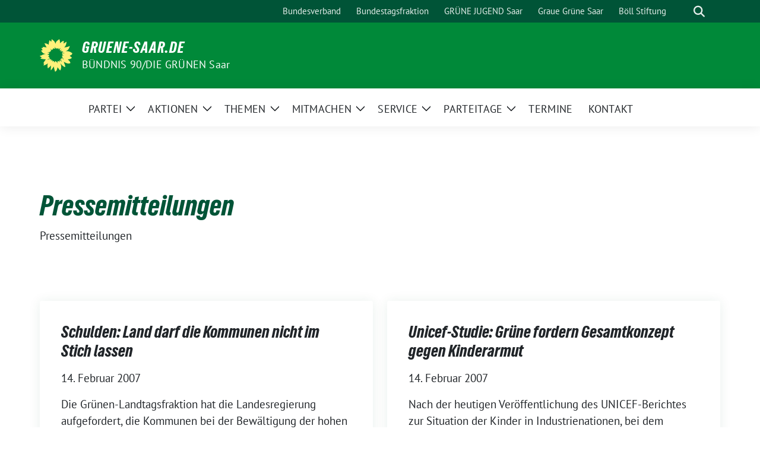

--- FILE ---
content_type: text/html; charset=UTF-8
request_url: https://gruene-saar.de/category/pressemitteilungen/page/528/
body_size: 12689
content:
<!doctype html>
<html lang="de" class="theme--default">

<head>
	<meta charset="UTF-8">
	<meta name="viewport" content="width=device-width, initial-scale=1">
	<link rel="profile" href="https://gmpg.org/xfn/11">
	
<!-- Facebook Meta Tags -->
<meta property="og:url" content="https://gruene-saar.de/2007/02/Willger-Lambert:%20St&auml;dten%20und%20Gemeinden%20wieder%20eine%20finanzielle%20Perspektive%20geben/">
<meta property="og:type" content="website">
<meta property="og:title" content="Schulden: Land darf die Kommunen nicht im Stich lassen">
<meta property="og:description" content="Die Gr&uuml;nen-Landtagsfraktion hat die Landesregierung aufgefordert, die Kommunen bei der Bew&auml;ltigung der hohen Schuldenlast nicht im Stich zu lassen. Das Land d&uuml;rfe den St&auml;dten und Gemeinden nicht, wie in der [&hellip;]">
<meta property="og:image" content="https://gruene-saar.de/wp-content/themes/sunflower/assets/img/sunflower1.jpg">

<!-- Twitter Meta Tags -->
<meta name="twitter:card" content="summary_large_image">
<meta property="twitter:domain" content="https://gruene-saar.de">
<meta property="twitter:url" content="https://gruene-saar.de/2007/02/Willger-Lambert:%20St&auml;dten%20und%20Gemeinden%20wieder%20eine%20finanzielle%20Perspektive%20geben/">
<meta name="twitter:title" content="Schulden: Land darf die Kommunen nicht im Stich lassen">
<meta name="twitter:description" content="Die Gr&uuml;nen-Landtagsfraktion hat die Landesregierung aufgefordert, die Kommunen bei der Bew&auml;ltigung der hohen Schuldenlast nicht im Stich zu lassen. Das Land d&uuml;rfe den St&auml;dten und Gemeinden nicht, wie in der [&hellip;]">
<meta name="twitter:image" content="https://gruene-saar.de/wp-content/themes/sunflower/assets/img/sunflower1.jpg">

	<title>Pressemitteilungen &#8211; Seite 528 &#8211; GRUENE-SAAR.DE</title>
<meta name='robots' content='max-image-preview:large' />
<link rel="alternate" type="application/rss+xml" title="GRUENE-SAAR.DE &raquo; Feed" href="https://gruene-saar.de/feed/" />
<link rel="alternate" type="application/rss+xml" title="GRUENE-SAAR.DE &raquo; Kommentar-Feed" href="https://gruene-saar.de/comments/feed/" />
<link rel="alternate" type="application/rss+xml" title="GRUENE-SAAR.DE &raquo; Pressemitteilungen Kategorie-Feed" href="https://gruene-saar.de/category/pressemitteilungen/feed/" />
<style id='wp-img-auto-sizes-contain-inline-css'>
img:is([sizes=auto i],[sizes^="auto," i]){contain-intrinsic-size:3000px 1500px}
/*# sourceURL=wp-img-auto-sizes-contain-inline-css */
</style>
<style id='wp-emoji-styles-inline-css'>

	img.wp-smiley, img.emoji {
		display: inline !important;
		border: none !important;
		box-shadow: none !important;
		height: 1em !important;
		width: 1em !important;
		margin: 0 0.07em !important;
		vertical-align: -0.1em !important;
		background: none !important;
		padding: 0 !important;
	}
/*# sourceURL=wp-emoji-styles-inline-css */
</style>
<style id='wp-block-library-inline-css'>
:root{--wp-block-synced-color:#7a00df;--wp-block-synced-color--rgb:122,0,223;--wp-bound-block-color:var(--wp-block-synced-color);--wp-editor-canvas-background:#ddd;--wp-admin-theme-color:#007cba;--wp-admin-theme-color--rgb:0,124,186;--wp-admin-theme-color-darker-10:#006ba1;--wp-admin-theme-color-darker-10--rgb:0,107,160.5;--wp-admin-theme-color-darker-20:#005a87;--wp-admin-theme-color-darker-20--rgb:0,90,135;--wp-admin-border-width-focus:2px}@media (min-resolution:192dpi){:root{--wp-admin-border-width-focus:1.5px}}.wp-element-button{cursor:pointer}:root .has-very-light-gray-background-color{background-color:#eee}:root .has-very-dark-gray-background-color{background-color:#313131}:root .has-very-light-gray-color{color:#eee}:root .has-very-dark-gray-color{color:#313131}:root .has-vivid-green-cyan-to-vivid-cyan-blue-gradient-background{background:linear-gradient(135deg,#00d084,#0693e3)}:root .has-purple-crush-gradient-background{background:linear-gradient(135deg,#34e2e4,#4721fb 50%,#ab1dfe)}:root .has-hazy-dawn-gradient-background{background:linear-gradient(135deg,#faaca8,#dad0ec)}:root .has-subdued-olive-gradient-background{background:linear-gradient(135deg,#fafae1,#67a671)}:root .has-atomic-cream-gradient-background{background:linear-gradient(135deg,#fdd79a,#004a59)}:root .has-nightshade-gradient-background{background:linear-gradient(135deg,#330968,#31cdcf)}:root .has-midnight-gradient-background{background:linear-gradient(135deg,#020381,#2874fc)}:root{--wp--preset--font-size--normal:16px;--wp--preset--font-size--huge:42px}.has-regular-font-size{font-size:1em}.has-larger-font-size{font-size:2.625em}.has-normal-font-size{font-size:var(--wp--preset--font-size--normal)}.has-huge-font-size{font-size:var(--wp--preset--font-size--huge)}.has-text-align-center{text-align:center}.has-text-align-left{text-align:left}.has-text-align-right{text-align:right}.has-fit-text{white-space:nowrap!important}#end-resizable-editor-section{display:none}.aligncenter{clear:both}.items-justified-left{justify-content:flex-start}.items-justified-center{justify-content:center}.items-justified-right{justify-content:flex-end}.items-justified-space-between{justify-content:space-between}.screen-reader-text{border:0;clip-path:inset(50%);height:1px;margin:-1px;overflow:hidden;padding:0;position:absolute;width:1px;word-wrap:normal!important}.screen-reader-text:focus{background-color:#ddd;clip-path:none;color:#444;display:block;font-size:1em;height:auto;left:5px;line-height:normal;padding:15px 23px 14px;text-decoration:none;top:5px;width:auto;z-index:100000}html :where(.has-border-color){border-style:solid}html :where([style*=border-top-color]){border-top-style:solid}html :where([style*=border-right-color]){border-right-style:solid}html :where([style*=border-bottom-color]){border-bottom-style:solid}html :where([style*=border-left-color]){border-left-style:solid}html :where([style*=border-width]){border-style:solid}html :where([style*=border-top-width]){border-top-style:solid}html :where([style*=border-right-width]){border-right-style:solid}html :where([style*=border-bottom-width]){border-bottom-style:solid}html :where([style*=border-left-width]){border-left-style:solid}html :where(img[class*=wp-image-]){height:auto;max-width:100%}:where(figure){margin:0 0 1em}html :where(.is-position-sticky){--wp-admin--admin-bar--position-offset:var(--wp-admin--admin-bar--height,0px)}@media screen and (max-width:600px){html :where(.is-position-sticky){--wp-admin--admin-bar--position-offset:0px}}

/*# sourceURL=wp-block-library-inline-css */
</style><style id='global-styles-inline-css'>
:root{--wp--preset--aspect-ratio--square: 1;--wp--preset--aspect-ratio--4-3: 4/3;--wp--preset--aspect-ratio--3-4: 3/4;--wp--preset--aspect-ratio--3-2: 3/2;--wp--preset--aspect-ratio--2-3: 2/3;--wp--preset--aspect-ratio--16-9: 16/9;--wp--preset--aspect-ratio--9-16: 9/16;--wp--preset--color--black: #000000;--wp--preset--color--cyan-bluish-gray: #abb8c3;--wp--preset--color--white: #ffffff;--wp--preset--color--pale-pink: #f78da7;--wp--preset--color--vivid-red: #cf2e2e;--wp--preset--color--luminous-vivid-orange: #ff6900;--wp--preset--color--luminous-vivid-amber: #fcb900;--wp--preset--color--light-green-cyan: #7bdcb5;--wp--preset--color--vivid-green-cyan: #00d084;--wp--preset--color--pale-cyan-blue: #8ed1fc;--wp--preset--color--vivid-cyan-blue: #0693e3;--wp--preset--color--vivid-purple: #9b51e0;--wp--preset--color--himmel: #0BA1DD;--wp--preset--color--tanne: #005437;--wp--preset--color--klee: #008939;--wp--preset--color--klee-700: #006E2E;--wp--preset--color--grashalm: #8ABD24;--wp--preset--color--sonne: #FFF17A;--wp--preset--color--sand: #F5F1E9;--wp--preset--color--gray: #EFF2ED;--wp--preset--gradient--vivid-cyan-blue-to-vivid-purple: linear-gradient(135deg,rgb(6,147,227) 0%,rgb(155,81,224) 100%);--wp--preset--gradient--light-green-cyan-to-vivid-green-cyan: linear-gradient(135deg,rgb(122,220,180) 0%,rgb(0,208,130) 100%);--wp--preset--gradient--luminous-vivid-amber-to-luminous-vivid-orange: linear-gradient(135deg,rgb(252,185,0) 0%,rgb(255,105,0) 100%);--wp--preset--gradient--luminous-vivid-orange-to-vivid-red: linear-gradient(135deg,rgb(255,105,0) 0%,rgb(207,46,46) 100%);--wp--preset--gradient--very-light-gray-to-cyan-bluish-gray: linear-gradient(135deg,rgb(238,238,238) 0%,rgb(169,184,195) 100%);--wp--preset--gradient--cool-to-warm-spectrum: linear-gradient(135deg,rgb(74,234,220) 0%,rgb(151,120,209) 20%,rgb(207,42,186) 40%,rgb(238,44,130) 60%,rgb(251,105,98) 80%,rgb(254,248,76) 100%);--wp--preset--gradient--blush-light-purple: linear-gradient(135deg,rgb(255,206,236) 0%,rgb(152,150,240) 100%);--wp--preset--gradient--blush-bordeaux: linear-gradient(135deg,rgb(254,205,165) 0%,rgb(254,45,45) 50%,rgb(107,0,62) 100%);--wp--preset--gradient--luminous-dusk: linear-gradient(135deg,rgb(255,203,112) 0%,rgb(199,81,192) 50%,rgb(65,88,208) 100%);--wp--preset--gradient--pale-ocean: linear-gradient(135deg,rgb(255,245,203) 0%,rgb(182,227,212) 50%,rgb(51,167,181) 100%);--wp--preset--gradient--electric-grass: linear-gradient(135deg,rgb(202,248,128) 0%,rgb(113,206,126) 100%);--wp--preset--gradient--midnight: linear-gradient(135deg,rgb(2,3,129) 0%,rgb(40,116,252) 100%);--wp--preset--font-size--small: 13px;--wp--preset--font-size--medium: clamp(14px, 0.875rem + ((1vw - 3.2px) * 0.682), 20px);--wp--preset--font-size--large: clamp(22.041px, 1.378rem + ((1vw - 3.2px) * 1.586), 36px);--wp--preset--font-size--x-large: clamp(25.014px, 1.563rem + ((1vw - 3.2px) * 1.93), 42px);--wp--preset--font-family--pt-sans: "PT Sans", sans-serif;--wp--preset--font-family--gruenetypeneue: "GruenType Neue", sans-serif;--wp--preset--spacing--20: 0.44rem;--wp--preset--spacing--30: 0.67rem;--wp--preset--spacing--40: 1rem;--wp--preset--spacing--50: 1.5rem;--wp--preset--spacing--60: 2.25rem;--wp--preset--spacing--70: 3.38rem;--wp--preset--spacing--80: 5.06rem;--wp--preset--shadow--natural: 6px 6px 9px rgba(0, 0, 0, 0.2);--wp--preset--shadow--deep: 12px 12px 50px rgba(0, 0, 0, 0.4);--wp--preset--shadow--sharp: 6px 6px 0px rgba(0, 0, 0, 0.2);--wp--preset--shadow--outlined: 6px 6px 0px -3px rgb(255, 255, 255), 6px 6px rgb(0, 0, 0);--wp--preset--shadow--crisp: 6px 6px 0px rgb(0, 0, 0);}:root { --wp--style--global--content-size: 900px;--wp--style--global--wide-size: 1200px; }:where(body) { margin: 0; }.wp-site-blocks > .alignleft { float: left; margin-right: 2em; }.wp-site-blocks > .alignright { float: right; margin-left: 2em; }.wp-site-blocks > .aligncenter { justify-content: center; margin-left: auto; margin-right: auto; }:where(.is-layout-flex){gap: 0.5em;}:where(.is-layout-grid){gap: 0.5em;}.is-layout-flow > .alignleft{float: left;margin-inline-start: 0;margin-inline-end: 2em;}.is-layout-flow > .alignright{float: right;margin-inline-start: 2em;margin-inline-end: 0;}.is-layout-flow > .aligncenter{margin-left: auto !important;margin-right: auto !important;}.is-layout-constrained > .alignleft{float: left;margin-inline-start: 0;margin-inline-end: 2em;}.is-layout-constrained > .alignright{float: right;margin-inline-start: 2em;margin-inline-end: 0;}.is-layout-constrained > .aligncenter{margin-left: auto !important;margin-right: auto !important;}.is-layout-constrained > :where(:not(.alignleft):not(.alignright):not(.alignfull)){max-width: var(--wp--style--global--content-size);margin-left: auto !important;margin-right: auto !important;}.is-layout-constrained > .alignwide{max-width: var(--wp--style--global--wide-size);}body .is-layout-flex{display: flex;}.is-layout-flex{flex-wrap: wrap;align-items: center;}.is-layout-flex > :is(*, div){margin: 0;}body .is-layout-grid{display: grid;}.is-layout-grid > :is(*, div){margin: 0;}body{font-family: var(--wp--preset--font-family--pt-sans);font-weight: 400;padding-top: 0px;padding-right: 0px;padding-bottom: 0px;padding-left: 0px;}a:where(:not(.wp-element-button)){text-decoration: underline;}h1{color: var(--wp--preset--color--tanne);font-family: var(--wp--preset--font-family--gruenetypeneue);font-weight: 400;}h2{font-family: var(--wp--preset--font-family--gruenetypeneue);font-weight: 400;}:root :where(.wp-element-button, .wp-block-button__link){background-color: #32373c;border-width: 0;color: #fff;font-family: inherit;font-size: inherit;font-style: inherit;font-weight: inherit;letter-spacing: inherit;line-height: inherit;padding-top: calc(0.667em + 2px);padding-right: calc(1.333em + 2px);padding-bottom: calc(0.667em + 2px);padding-left: calc(1.333em + 2px);text-decoration: none;text-transform: inherit;}.has-black-color{color: var(--wp--preset--color--black) !important;}.has-cyan-bluish-gray-color{color: var(--wp--preset--color--cyan-bluish-gray) !important;}.has-white-color{color: var(--wp--preset--color--white) !important;}.has-pale-pink-color{color: var(--wp--preset--color--pale-pink) !important;}.has-vivid-red-color{color: var(--wp--preset--color--vivid-red) !important;}.has-luminous-vivid-orange-color{color: var(--wp--preset--color--luminous-vivid-orange) !important;}.has-luminous-vivid-amber-color{color: var(--wp--preset--color--luminous-vivid-amber) !important;}.has-light-green-cyan-color{color: var(--wp--preset--color--light-green-cyan) !important;}.has-vivid-green-cyan-color{color: var(--wp--preset--color--vivid-green-cyan) !important;}.has-pale-cyan-blue-color{color: var(--wp--preset--color--pale-cyan-blue) !important;}.has-vivid-cyan-blue-color{color: var(--wp--preset--color--vivid-cyan-blue) !important;}.has-vivid-purple-color{color: var(--wp--preset--color--vivid-purple) !important;}.has-himmel-color{color: var(--wp--preset--color--himmel) !important;}.has-tanne-color{color: var(--wp--preset--color--tanne) !important;}.has-klee-color{color: var(--wp--preset--color--klee) !important;}.has-klee-700-color{color: var(--wp--preset--color--klee-700) !important;}.has-grashalm-color{color: var(--wp--preset--color--grashalm) !important;}.has-sonne-color{color: var(--wp--preset--color--sonne) !important;}.has-sand-color{color: var(--wp--preset--color--sand) !important;}.has-gray-color{color: var(--wp--preset--color--gray) !important;}.has-black-background-color{background-color: var(--wp--preset--color--black) !important;}.has-cyan-bluish-gray-background-color{background-color: var(--wp--preset--color--cyan-bluish-gray) !important;}.has-white-background-color{background-color: var(--wp--preset--color--white) !important;}.has-pale-pink-background-color{background-color: var(--wp--preset--color--pale-pink) !important;}.has-vivid-red-background-color{background-color: var(--wp--preset--color--vivid-red) !important;}.has-luminous-vivid-orange-background-color{background-color: var(--wp--preset--color--luminous-vivid-orange) !important;}.has-luminous-vivid-amber-background-color{background-color: var(--wp--preset--color--luminous-vivid-amber) !important;}.has-light-green-cyan-background-color{background-color: var(--wp--preset--color--light-green-cyan) !important;}.has-vivid-green-cyan-background-color{background-color: var(--wp--preset--color--vivid-green-cyan) !important;}.has-pale-cyan-blue-background-color{background-color: var(--wp--preset--color--pale-cyan-blue) !important;}.has-vivid-cyan-blue-background-color{background-color: var(--wp--preset--color--vivid-cyan-blue) !important;}.has-vivid-purple-background-color{background-color: var(--wp--preset--color--vivid-purple) !important;}.has-himmel-background-color{background-color: var(--wp--preset--color--himmel) !important;}.has-tanne-background-color{background-color: var(--wp--preset--color--tanne) !important;}.has-klee-background-color{background-color: var(--wp--preset--color--klee) !important;}.has-klee-700-background-color{background-color: var(--wp--preset--color--klee-700) !important;}.has-grashalm-background-color{background-color: var(--wp--preset--color--grashalm) !important;}.has-sonne-background-color{background-color: var(--wp--preset--color--sonne) !important;}.has-sand-background-color{background-color: var(--wp--preset--color--sand) !important;}.has-gray-background-color{background-color: var(--wp--preset--color--gray) !important;}.has-black-border-color{border-color: var(--wp--preset--color--black) !important;}.has-cyan-bluish-gray-border-color{border-color: var(--wp--preset--color--cyan-bluish-gray) !important;}.has-white-border-color{border-color: var(--wp--preset--color--white) !important;}.has-pale-pink-border-color{border-color: var(--wp--preset--color--pale-pink) !important;}.has-vivid-red-border-color{border-color: var(--wp--preset--color--vivid-red) !important;}.has-luminous-vivid-orange-border-color{border-color: var(--wp--preset--color--luminous-vivid-orange) !important;}.has-luminous-vivid-amber-border-color{border-color: var(--wp--preset--color--luminous-vivid-amber) !important;}.has-light-green-cyan-border-color{border-color: var(--wp--preset--color--light-green-cyan) !important;}.has-vivid-green-cyan-border-color{border-color: var(--wp--preset--color--vivid-green-cyan) !important;}.has-pale-cyan-blue-border-color{border-color: var(--wp--preset--color--pale-cyan-blue) !important;}.has-vivid-cyan-blue-border-color{border-color: var(--wp--preset--color--vivid-cyan-blue) !important;}.has-vivid-purple-border-color{border-color: var(--wp--preset--color--vivid-purple) !important;}.has-himmel-border-color{border-color: var(--wp--preset--color--himmel) !important;}.has-tanne-border-color{border-color: var(--wp--preset--color--tanne) !important;}.has-klee-border-color{border-color: var(--wp--preset--color--klee) !important;}.has-klee-700-border-color{border-color: var(--wp--preset--color--klee-700) !important;}.has-grashalm-border-color{border-color: var(--wp--preset--color--grashalm) !important;}.has-sonne-border-color{border-color: var(--wp--preset--color--sonne) !important;}.has-sand-border-color{border-color: var(--wp--preset--color--sand) !important;}.has-gray-border-color{border-color: var(--wp--preset--color--gray) !important;}.has-vivid-cyan-blue-to-vivid-purple-gradient-background{background: var(--wp--preset--gradient--vivid-cyan-blue-to-vivid-purple) !important;}.has-light-green-cyan-to-vivid-green-cyan-gradient-background{background: var(--wp--preset--gradient--light-green-cyan-to-vivid-green-cyan) !important;}.has-luminous-vivid-amber-to-luminous-vivid-orange-gradient-background{background: var(--wp--preset--gradient--luminous-vivid-amber-to-luminous-vivid-orange) !important;}.has-luminous-vivid-orange-to-vivid-red-gradient-background{background: var(--wp--preset--gradient--luminous-vivid-orange-to-vivid-red) !important;}.has-very-light-gray-to-cyan-bluish-gray-gradient-background{background: var(--wp--preset--gradient--very-light-gray-to-cyan-bluish-gray) !important;}.has-cool-to-warm-spectrum-gradient-background{background: var(--wp--preset--gradient--cool-to-warm-spectrum) !important;}.has-blush-light-purple-gradient-background{background: var(--wp--preset--gradient--blush-light-purple) !important;}.has-blush-bordeaux-gradient-background{background: var(--wp--preset--gradient--blush-bordeaux) !important;}.has-luminous-dusk-gradient-background{background: var(--wp--preset--gradient--luminous-dusk) !important;}.has-pale-ocean-gradient-background{background: var(--wp--preset--gradient--pale-ocean) !important;}.has-electric-grass-gradient-background{background: var(--wp--preset--gradient--electric-grass) !important;}.has-midnight-gradient-background{background: var(--wp--preset--gradient--midnight) !important;}.has-small-font-size{font-size: var(--wp--preset--font-size--small) !important;}.has-medium-font-size{font-size: var(--wp--preset--font-size--medium) !important;}.has-large-font-size{font-size: var(--wp--preset--font-size--large) !important;}.has-x-large-font-size{font-size: var(--wp--preset--font-size--x-large) !important;}.has-pt-sans-font-family{font-family: var(--wp--preset--font-family--pt-sans) !important;}.has-gruenetypeneue-font-family{font-family: var(--wp--preset--font-family--gruenetypeneue) !important;}
/*# sourceURL=global-styles-inline-css */
</style>

<link rel='stylesheet' id='awsm-ead-public-css' href='https://gruene-saar.de/wp-content/plugins/embed-any-document/css/embed-public.min.css?ver=2.7.12' media='all' />
<link rel='stylesheet' id='wpa-css-css' href='https://gruene-saar.de/wp-content/plugins/honeypot/includes/css/wpa.css?ver=2.3.04' media='all' />
<link rel='stylesheet' id='contact-form-7-css' href='https://gruene-saar.de/wp-content/plugins/contact-form-7/includes/css/styles.css?ver=6.1.4' media='all' />
<link rel='stylesheet' id='sunflower-style-css' href='https://gruene-saar.de/wp-content/themes/sunflower/style.css?ver=2.2.14' media='all' />
<link rel='stylesheet' id='lightbox-css' href='https://gruene-saar.de/wp-content/themes/sunflower/assets/vndr/lightbox2/dist/css/lightbox.min.css?ver=4.3.0' media='all' />
<script src="https://gruene-saar.de/wp-includes/js/jquery/jquery.min.js?ver=3.7.1" id="jquery-core-js"></script>
<script src="https://gruene-saar.de/wp-includes/js/jquery/jquery-migrate.min.js?ver=3.4.1" id="jquery-migrate-js"></script>
<link rel="https://api.w.org/" href="https://gruene-saar.de/wp-json/" /><link rel="alternate" title="JSON" type="application/json" href="https://gruene-saar.de/wp-json/wp/v2/categories/7" /><link rel="EditURI" type="application/rsd+xml" title="RSD" href="https://gruene-saar.de/xmlrpc.php?rsd" />
<meta name="generator" content="webp-uploads 2.6.1">
<style class='wp-fonts-local'>
@font-face{font-family:"PT Sans";font-style:normal;font-weight:400;font-display:fallback;src:url('https://gruene-saar.de/wp-content/themes/sunflower/assets/fonts/pt-sans-v17-latin_latin-ext-regular.woff2') format('woff2'), url('https://gruene-saar.de/wp-content/themes/sunflower/assets/fonts/pt-sans-v17-latin_latin-ext-regular.ttf') format('truetype');font-stretch:normal;}
@font-face{font-family:"PT Sans";font-style:italic;font-weight:400;font-display:fallback;src:url('https://gruene-saar.de/wp-content/themes/sunflower/assets/fonts/pt-sans-v17-latin_latin-ext-italic.woff2') format('woff2'), url('https://gruene-saar.de/wp-content/themes/sunflower/assets/fonts/pt-sans-v17-latin_latin-ext-italic.ttf') format('truetype');font-stretch:normal;}
@font-face{font-family:"PT Sans";font-style:normal;font-weight:700;font-display:fallback;src:url('https://gruene-saar.de/wp-content/themes/sunflower/assets/fonts/pt-sans-v17-latin_latin-ext-700.woff2') format('woff2'), url('https://gruene-saar.de/wp-content/themes/sunflower/assets/fonts/pt-sans-v17-latin_latin-ext-700.ttf') format('truetype');font-stretch:normal;}
@font-face{font-family:"PT Sans";font-style:italic;font-weight:700;font-display:fallback;src:url('https://gruene-saar.de/wp-content/themes/sunflower/assets/fonts/pt-sans-v17-latin_latin-ext-700italic.woff2') format('woff2'), url('https://gruene-saar.de/wp-content/themes/sunflower/assets/fonts/pt-sans-v17-latin_latin-ext-700italic.ttf') format('truetype');font-stretch:normal;}
@font-face{font-family:"GruenType Neue";font-style:normal;font-weight:400;font-display:block;src:url('https://gruene-saar.de/wp-content/themes/sunflower/assets/fonts/GrueneTypeNeue-Regular.woff2') format('woff2'), url('https://gruene-saar.de/wp-content/themes/sunflower/assets/fonts/GrueneTypeNeue-Regular.woff') format('woff');font-stretch:normal;}
</style>
<link rel="icon" href="https://gruene-saar.de/wp-content/themes/sunflower/assets/img/favicon.ico" sizes="32x32" />
<link rel="icon" href="https://gruene-saar.de/wp-content/themes/sunflower/assets/img/sunflower-192.png" sizes="192x192" />
<link rel="apple-touch-icon" href="https://gruene-saar.de/wp-content/themes/sunflower/assets/img/sunflower-180.png" />
<meta name="msapplication-TileImage" content="https://gruene-saar.de/wp-content/themes/sunflower/assets/img/sunflower-270.png" />
		<style id="wp-custom-css">
			body.page-id-9068 {
	background-color: rgb(245,241,233,100) !important;
}

.bloginfo {
	text-transform: none;
}		</style>
		</head>

<body class="archive paged category category-pressemitteilungen category-7 wp-embed-responsive paged-528 category-paged-528 wp-theme-sunflower hfeed no-sidebar">
		<div id="page" class="site">
		<a class="skip-link screen-reader-text" href="#primary">Weiter zum Inhalt</a>

		<header id="masthead" class="site-header">

		<nav class="navbar navbar-top d-none d-lg-block navbar-expand-lg navbar-dark p-0 topmenu">
			<div class="container">
				<button class="navbar-toggler" type="button" data-bs-toggle="collapse" data-bs-target="#topmenu-container" aria-controls="topmenu-container" aria-expanded="false" aria-label="Toggle navigation">
					<span class="navbar-toggler-icon"></span>
				</button>
				<div class="collapse navbar-collapse justify-content-between" id="topmenu-container">
					<div class="social-media-profiles d-none d-md-flex"></div>						<div class="d-flex">
							<ul id="topmenu" class="navbar-nav small" itemscope itemtype="http://www.schema.org/SiteNavigationElement"><li  id="menu-item-4862" class="menu-item menu-item-type-custom menu-item-object-custom menu-item-4862 nav-item"><a target="_blank" rel="noopener noreferrer" itemprop="url" href="https://gruene.de/" class="nav-link"><span itemprop="name">Bundesverband</span></a></li>
<li  id="menu-item-4863" class="menu-item menu-item-type-custom menu-item-object-custom menu-item-4863 nav-item"><a target="_blank" rel="noopener noreferrer" itemprop="url" href="http://gruene-fraktion.de/" class="nav-link"><span itemprop="name">Bundestagsfraktion</span></a></li>
<li  id="menu-item-4865" class="menu-item menu-item-type-custom menu-item-object-custom menu-item-4865 nav-item"><a target="_blank" rel="noopener noreferrer" itemprop="url" href="http://gruenejugendsaar.de/" class="nav-link"><span itemprop="name">GRÜNE JUGEND Saar</span></a></li>
<li  id="menu-item-6299" class="menu-item menu-item-type-custom menu-item-object-custom menu-item-6299 nav-item"><a target="_blank" rel="noopener noreferrer" itemprop="url" href="https://grauegruenesaar.de" class="nav-link"><span itemprop="name">Graue Grüne Saar</span></a></li>
<li  id="menu-item-4866" class="menu-item menu-item-type-custom menu-item-object-custom menu-item-4866 nav-item"><a target="_blank" rel="noopener noreferrer" itemprop="url" href="https://www.boell.de/" class="nav-link"><span itemprop="name">Böll Stiftung</span></a></li>
</ul>							<form class="form-inline my-2 my-md-0 search d-flex" action="https://gruene-saar.de">
								<label for="topbar-search" class="visually-hidden">Suche</label>
								<input id="topbar-search" class="form-control form-control-sm topbar-search-q" name="s" type="text" placeholder="Suche" aria-label="Suche"
									value=""
								>
								<input type="submit" class="d-none" value="Suche" aria-label="Suche">
							</form>
							<button class="show-search me-3" title="zeige Suche" aria-label="zeige Suche">
								<i class="fas fa-search"></i>
							</button>
						</div>
				</div>
			</div>
		</nav>

		<div class="container-fluid bloginfo bg-primary">
			<div class="container d-flex align-items-center">
				<div class="img-container
				sunflower-logo				">
					<a href="https://gruene-saar.de" rel="home" aria-current="page" title="GRUENE-SAAR.DE"><img src="https://gruene-saar.de/wp-content/themes/sunflower/assets/img/sunflower.svg" class="" alt="Logo"></a>				</div>
				<div>
					<a href="https://gruene-saar.de" class="d-block h5 text-white bloginfo-name no-link">
						GRUENE-SAAR.DE					</a>
					<a href="https://gruene-saar.de" class="d-block text-white mb-0 bloginfo-description no-link">BÜNDNIS 90/DIE GRÜNEN Saar</a>				</div>
			</div>
		</div>

</header><!-- #masthead -->

		<div id="navbar-sticky-detector"></div>
	<nav class="navbar navbar-main navbar-expand-lg navbar-light bg-white">
		<div class="container">
			<a class="navbar-brand" href="https://gruene-saar.de"><img src="https://gruene-saar.de/wp-content/themes/sunflower/assets/img/sunflower.svg" class="sunflower-logo" alt="Sonnenblume - Logo" title="GRUENE-SAAR.DE"></a>			
			

			<button class="navbar-toggler collapsed" type="button" data-bs-toggle="collapse" data-bs-target="#mainmenu-container" aria-controls="mainmenu" aria-expanded="false" aria-label="Toggle navigation">
				<i class="fas fa-times close"></i>
				<i class="fas fa-bars open"></i>
			</button>

			<div class="collapse navbar-collapse" id="mainmenu-container">
				<ul id="mainmenu" class="navbar-nav mr-auto" itemscope itemtype="http://www.schema.org/SiteNavigationElement"><li  id="menu-item-98" class="menu-item menu-item-type-custom menu-item-object-custom menu-item-has-children dropdown menu-item-98 nav-item"><a href="#" data-toggle="dropdown" aria-expanded="false" class="dropdown-toggle nav-link" id="menu-item-dropdown-98"><span itemprop="name">PARTEI</span></a>
					<button class="toggle submenu-expand submenu-opener" data-toggle-target="dropdown" data-bs-toggle="dropdown" aria-expanded="false">
						<span class="screen-reader-text">Zeige Untermenü</span>
					</button>
<div class="dropdown-menu dropdown-menu-level-0"><ul aria-labelledby="menu-item-dropdown-98">
	<li  id="menu-item-9445" class="menu-item menu-item-type-post_type menu-item-object-page menu-item-9445 nav-item"><a itemprop="url" href="https://gruene-saar.de/gruene-im-saarland/" class="dropdown-item"><span itemprop="name">Grüne vor Ort</span></a></li>
	<li  id="menu-item-9556" class="menu-item menu-item-type-post_type menu-item-object-page menu-item-9556 nav-item"><a itemprop="url" href="https://gruene-saar.de/landesvorstand/" class="dropdown-item"><span itemprop="name">Landesvorstand</span></a></li>
	<li  id="menu-item-13344" class="menu-item menu-item-type-post_type menu-item-object-page menu-item-13344 nav-item"><a itemprop="url" href="https://gruene-saar.de/landesparteirat/" class="dropdown-item"><span itemprop="name">Landesparteirat</span></a></li>
	<li  id="menu-item-9451" class="menu-item menu-item-type-post_type menu-item-object-page menu-item-9451 nav-item"><a itemprop="url" href="https://gruene-saar.de/landesgeschaftsstelle/" class="dropdown-item"><span itemprop="name">Landesgeschäftsstelle</span></a></li>
	<li  id="menu-item-13531" class="menu-item menu-item-type-post_type menu-item-object-page menu-item-13531 nav-item"><a itemprop="url" href="https://gruene-saar.de/vielfalt/" class="dropdown-item"><span itemprop="name">Vielfalt</span></a></li>
	<li  id="menu-item-9449" class="menu-item menu-item-type-post_type menu-item-object-page menu-item-9449 nav-item"><a itemprop="url" href="https://gruene-saar.de/ombudspersonen/" class="dropdown-item"><span itemprop="name">Ombudspersonen</span></a></li>
	<li  id="menu-item-9448" class="menu-item menu-item-type-post_type menu-item-object-page menu-item-9448 nav-item"><a itemprop="url" href="https://gruene-saar.de/landesschiedsgericht/" class="dropdown-item"><span itemprop="name">Landesschiedsgericht</span></a></li>
	<li  id="menu-item-9450" class="menu-item menu-item-type-post_type menu-item-object-page menu-item-9450 nav-item"><a itemprop="url" href="https://gruene-saar.de/arbeitsgemeinschaften/" class="dropdown-item"><span itemprop="name">Landesarbeitsgemeinschaften</span></a></li>
	<li  id="menu-item-67" class="menu-item menu-item-type-custom menu-item-object-custom menu-item-67 nav-item"><a target="_blank" rel="noopener noreferrer" itemprop="url" href="http://www.gruenejugendsaar.de/" class="dropdown-item"><span itemprop="name">GRÜNE JUGEND Saar</span></a></li>
	<li  id="menu-item-6300" class="menu-item menu-item-type-custom menu-item-object-custom menu-item-6300 nav-item"><a target="_blank" rel="noopener noreferrer" itemprop="url" href="https://grauegruenesaar.de" class="dropdown-item"><span itemprop="name">Graue Grüne Saar</span></a></li>
	<li  id="menu-item-9452" class="menu-item menu-item-type-post_type menu-item-object-page menu-item-9452 nav-item"><a itemprop="url" href="https://gruene-saar.de/dokumente-2/" class="dropdown-item"><span itemprop="name">Dokumente</span></a></li>
</ul></div>
</li>
<li  id="menu-item-8184" class="menu-item menu-item-type-custom menu-item-object-custom menu-item-has-children dropdown menu-item-8184 nav-item"><a href="#" data-toggle="dropdown" aria-expanded="false" class="dropdown-toggle nav-link" id="menu-item-dropdown-8184"><span itemprop="name">AKTIONEN</span></a>
					<button class="toggle submenu-expand submenu-opener" data-toggle-target="dropdown" data-bs-toggle="dropdown" aria-expanded="false">
						<span class="screen-reader-text">Zeige Untermenü</span>
					</button>
<div class="dropdown-menu dropdown-menu-level-0"><ul aria-labelledby="menu-item-dropdown-8184">
	<li  id="menu-item-10963" class="menu-item menu-item-type-post_type menu-item-object-page menu-item-10963 nav-item"><a itemprop="url" href="https://gruene-saar.de/feminist-empowerement-programm/" class="dropdown-item"><span itemprop="name">Feminist Empowerment Programm</span></a></li>
	<li  id="menu-item-11097" class="menu-item menu-item-type-taxonomy menu-item-object-category menu-item-11097 nav-item"><a itemprop="url" href="https://gruene-saar.de/category/klimaschutzkonzept-check/" class="dropdown-item"><span itemprop="name">Klimaschutzkonzept-Check</span></a></li>
	<li  id="menu-item-12982" class="menu-item menu-item-type-post_type menu-item-object-page menu-item-12982 nav-item"><a itemprop="url" href="https://gruene-saar.de/sommertour-2025/" class="dropdown-item"><span itemprop="name">Saarlandtour 2025</span></a></li>
	<li  id="menu-item-12662" class="menu-item menu-item-type-taxonomy menu-item-object-category menu-item-12662 nav-item"><a itemprop="url" href="https://gruene-saar.de/category/sommerreihe/sommerreihe-2025/" class="dropdown-item"><span itemprop="name">Sommerreihe 2025</span></a></li>
	<li  id="menu-item-13051" class="menu-item menu-item-type-post_type menu-item-object-page menu-item-13051 nav-item"><a itemprop="url" href="https://gruene-saar.de/vergangene-aktionen/" class="dropdown-item"><span itemprop="name">Archiv</span></a></li>
</ul></div>
</li>
<li  id="menu-item-4059" class="menu-item menu-item-type-custom menu-item-object-custom menu-item-has-children dropdown menu-item-4059 nav-item"><a href="#" data-toggle="dropdown" aria-expanded="false" class="dropdown-toggle nav-link" id="menu-item-dropdown-4059"><span itemprop="name">THEMEN</span></a>
					<button class="toggle submenu-expand submenu-opener" data-toggle-target="dropdown" data-bs-toggle="dropdown" aria-expanded="false">
						<span class="screen-reader-text">Zeige Untermenü</span>
					</button>
<div class="dropdown-menu dropdown-menu-level-0"><ul aria-labelledby="menu-item-dropdown-4059">
	<li  id="menu-item-4061" class="menu-item menu-item-type-taxonomy menu-item-object-category menu-item-4061 nav-item"><a itemprop="url" href="https://gruene-saar.de/category/bildung/" class="dropdown-item"><span itemprop="name">Bildung</span></a></li>
	<li  id="menu-item-4062" class="menu-item menu-item-type-taxonomy menu-item-object-category menu-item-4062 nav-item"><a itemprop="url" href="https://gruene-saar.de/category/demokratie-recht/" class="dropdown-item"><span itemprop="name">Demokratie/Recht</span></a></li>
	<li  id="menu-item-4063" class="menu-item menu-item-type-taxonomy menu-item-object-category menu-item-4063 nav-item"><a itemprop="url" href="https://gruene-saar.de/category/energie/" class="dropdown-item"><span itemprop="name">Energie</span></a></li>
	<li  id="menu-item-4064" class="menu-item menu-item-type-taxonomy menu-item-object-category menu-item-4064 nav-item"><a itemprop="url" href="https://gruene-saar.de/category/europa/" class="dropdown-item"><span itemprop="name">Europa</span></a></li>
	<li  id="menu-item-4065" class="menu-item menu-item-type-taxonomy menu-item-object-category menu-item-4065 nav-item"><a itemprop="url" href="https://gruene-saar.de/category/finanzen/" class="dropdown-item"><span itemprop="name">Finanzen</span></a></li>
	<li  id="menu-item-4066" class="menu-item menu-item-type-taxonomy menu-item-object-category menu-item-4066 nav-item"><a itemprop="url" href="https://gruene-saar.de/category/geschlechtergerechtigkeit/" class="dropdown-item"><span itemprop="name">Geschlechtergerechtigkeit</span></a></li>
	<li  id="menu-item-4067" class="menu-item menu-item-type-taxonomy menu-item-object-category menu-item-4067 nav-item"><a itemprop="url" href="https://gruene-saar.de/category/gesundheit/" class="dropdown-item"><span itemprop="name">Gesundheit</span></a></li>
	<li  id="menu-item-4068" class="menu-item menu-item-type-taxonomy menu-item-object-category menu-item-4068 nav-item"><a itemprop="url" href="https://gruene-saar.de/category/kultur/" class="dropdown-item"><span itemprop="name">Kultur/Sport</span></a></li>
	<li  id="menu-item-4070" class="menu-item menu-item-type-taxonomy menu-item-object-category menu-item-4070 nav-item"><a itemprop="url" href="https://gruene-saar.de/category/landwirtschaft/" class="dropdown-item"><span itemprop="name">Landwirtschaft</span></a></li>
	<li  id="menu-item-4075" class="menu-item menu-item-type-taxonomy menu-item-object-category menu-item-4075 nav-item"><a itemprop="url" href="https://gruene-saar.de/category/soziales/" class="dropdown-item"><span itemprop="name">Soziales</span></a></li>
	<li  id="menu-item-4076" class="menu-item menu-item-type-taxonomy menu-item-object-category menu-item-4076 nav-item"><a itemprop="url" href="https://gruene-saar.de/category/tierschutz/" class="dropdown-item"><span itemprop="name">Tierschutz</span></a></li>
	<li  id="menu-item-4077" class="menu-item menu-item-type-taxonomy menu-item-object-category menu-item-4077 nav-item"><a itemprop="url" href="https://gruene-saar.de/category/umwelt/" class="dropdown-item"><span itemprop="name">Umwelt</span></a></li>
	<li  id="menu-item-4078" class="menu-item menu-item-type-taxonomy menu-item-object-category menu-item-4078 nav-item"><a itemprop="url" href="https://gruene-saar.de/category/verkehr/" class="dropdown-item"><span itemprop="name">Verkehr</span></a></li>
	<li  id="menu-item-4079" class="menu-item menu-item-type-taxonomy menu-item-object-category menu-item-4079 nav-item"><a itemprop="url" href="https://gruene-saar.de/category/wirtschaft/" class="dropdown-item"><span itemprop="name">Wirtschaft</span></a></li>
	<li  id="menu-item-4080" class="menu-item menu-item-type-taxonomy menu-item-object-category menu-item-4080 nav-item"><a itemprop="url" href="https://gruene-saar.de/category/wissenschaft/" class="dropdown-item"><span itemprop="name">Wissenschaft</span></a></li>
</ul></div>
</li>
<li  id="menu-item-99" class="menu-item menu-item-type-custom menu-item-object-custom menu-item-has-children dropdown menu-item-99 nav-item"><a href="#" data-toggle="dropdown" aria-expanded="false" class="dropdown-toggle nav-link" id="menu-item-dropdown-99"><span itemprop="name">MITMACHEN</span></a>
					<button class="toggle submenu-expand submenu-opener" data-toggle-target="dropdown" data-bs-toggle="dropdown" aria-expanded="false">
						<span class="screen-reader-text">Zeige Untermenü</span>
					</button>
<div class="dropdown-menu dropdown-menu-level-0"><ul aria-labelledby="menu-item-dropdown-99">
	<li  id="menu-item-5243" class="menu-item menu-item-type-post_type menu-item-object-page menu-item-5243 nav-item"><a itemprop="url" href="https://gruene-saar.de/mitglied-werden/" class="dropdown-item"><span itemprop="name">Mitglied werden</span></a></li>
	<li  id="menu-item-69" class="menu-item menu-item-type-custom menu-item-object-custom menu-item-69 nav-item"><a target="_blank" rel="noopener noreferrer" itemprop="url" href="https://netz.gruene.de/" class="dropdown-item"><span itemprop="name">Grünes Netz</span></a></li>
	<li  id="menu-item-5385" class="menu-item menu-item-type-custom menu-item-object-custom menu-item-5385 nav-item"><a target="_blank" rel="noopener noreferrer" itemprop="url" href="https://www.gruene.de/artikel/b90-die-gruenen-app" class="dropdown-item"><span itemprop="name">Mitglieder App</span></a></li>
	<li  id="menu-item-9454" class="menu-item menu-item-type-post_type menu-item-object-page menu-item-9454 nav-item"><a itemprop="url" href="https://gruene-saar.de/unterstuetze-uns/" class="dropdown-item"><span itemprop="name">Unterstütze uns</span></a></li>
</ul></div>
</li>
<li  id="menu-item-2199" class="menu-item menu-item-type-custom menu-item-object-custom menu-item-has-children dropdown menu-item-2199 nav-item"><a href="#" data-toggle="dropdown" aria-expanded="false" class="dropdown-toggle nav-link" id="menu-item-dropdown-2199"><span itemprop="name">SERVICE</span></a>
					<button class="toggle submenu-expand submenu-opener" data-toggle-target="dropdown" data-bs-toggle="dropdown" aria-expanded="false">
						<span class="screen-reader-text">Zeige Untermenü</span>
					</button>
<div class="dropdown-menu dropdown-menu-level-0"><ul aria-labelledby="menu-item-dropdown-2199">
	<li  id="menu-item-12198" class="menu-item menu-item-type-post_type menu-item-object-page menu-item-12198 nav-item"><a itemprop="url" href="https://gruene-saar.de/presse/" class="dropdown-item"><span itemprop="name">Presse</span></a></li>
	<li  id="menu-item-2195" class="menu-item menu-item-type-custom menu-item-object-custom menu-item-2195 nav-item"><a target="_blank" rel="noopener noreferrer" itemprop="url" href="https://www.shop-gruene.de/fur-freunde.html" class="dropdown-item"><span itemprop="name">Grüner Shop</span></a></li>
	<li  id="menu-item-2916" class="menu-item menu-item-type-post_type menu-item-object-page menu-item-2916 nav-item"><a itemprop="url" href="https://gruene-saar.de/mitgliedsdaten-andern/" class="dropdown-item"><span itemprop="name">Mitgliedsdaten ändern</span></a></li>
	<li  id="menu-item-8966" class="menu-item menu-item-type-post_type menu-item-object-page menu-item-8966 nav-item"><a itemprop="url" href="https://gruene-saar.de/social-media-koffer/" class="dropdown-item"><span itemprop="name">Social Media Koffer</span></a></li>
	<li  id="menu-item-6262" class="menu-item menu-item-type-post_type menu-item-object-page menu-item-has-children dropdown menu-item-6262 nav-item"><a itemprop="url" href="https://gruene-saar.de/jobs/" class="dropdown-item"><span itemprop="name">Jobs</span></a>
	<div class="dropdown-submenu dropdown-menu-level-1"><ul aria-labelledby="menu-item-dropdown-2199">
		<li  id="menu-item-13485" class="menu-item menu-item-type-post_type menu-item-object-page menu-item-13485 nav-item"><a itemprop="url" href="https://gruene-saar.de/13480-2/" class="dropdown-item"><span itemprop="name">Mitarbeiter:in Veranstaltungsorganisation &amp; Assistenz</span></a></li>
	</ul></div>
</li>
</ul></div>
</li>
<li  id="menu-item-9455" class="menu-item menu-item-type-custom menu-item-object-custom menu-item-has-children dropdown menu-item-9455 nav-item"><a href="#" data-toggle="dropdown" aria-expanded="false" class="dropdown-toggle nav-link" id="menu-item-dropdown-9455"><span itemprop="name">PARTEITAGE</span></a>
					<button class="toggle submenu-expand submenu-opener" data-toggle-target="dropdown" data-bs-toggle="dropdown" aria-expanded="false">
						<span class="screen-reader-text">Zeige Untermenü</span>
					</button>
<div class="dropdown-menu dropdown-menu-level-0"><ul aria-labelledby="menu-item-dropdown-9455">
	<li  id="menu-item-9456" class="menu-item menu-item-type-post_type menu-item-object-page menu-item-9456 nav-item"><a itemprop="url" href="https://gruene-saar.de/lpt-230507-beschluesse/" class="dropdown-item"><span itemprop="name">Beschlüsse LPT 07.05.2023</span></a></li>
	<li  id="menu-item-10590" class="menu-item menu-item-type-post_type menu-item-object-page menu-item-10590 nav-item"><a itemprop="url" href="https://gruene-saar.de/beschluesse-2404134_kptpr/" class="dropdown-item"><span itemprop="name">Beschlüsse KPT/PR 2024</span></a></li>
	<li  id="menu-item-12513" class="menu-item menu-item-type-post_type menu-item-object-page menu-item-12513 nav-item"><a itemprop="url" href="https://gruene-saar.de/beschluesse/" class="dropdown-item"><span itemprop="name">Beschlüsse LPT 17./18.05.2025</span></a></li>
	<li  id="menu-item-13396" class="menu-item menu-item-type-post_type menu-item-object-page menu-item-13396 nav-item"><a itemprop="url" href="https://gruene-saar.de/beschluesse-lpt-08-11-2025/" class="dropdown-item"><span itemprop="name">Beschlüsse LPT 08.11.2025</span></a></li>
</ul></div>
</li>
<li  id="menu-item-9483" class="menu-item menu-item-type-custom menu-item-object-custom menu-item-9483 nav-item"><a itemprop="url" href="https://gruene-saar.de/termine/" class="nav-link"><span itemprop="name">TERMINE</span></a></li>
<li  id="menu-item-9457" class="menu-item menu-item-type-post_type menu-item-object-page menu-item-9457 nav-item"><a itemprop="url" href="https://gruene-saar.de/kontakt/" class="nav-link"><span itemprop="name">KONTAKT</span></a></li>
</ul>
				<form class="form-inline my-2 mb-2 search d-block d-lg-none" action="https://gruene-saar.de">
					<input class="form-control form-control-sm topbar-search-q" name="s" type="text" placeholder="Suche" aria-label="Suche"
						value=""
					>
					<input type="submit" class="d-none" value="Suche" aria-label="Suche">

				</form>
			</div>
		</div>
	</nav>
	<div id="content" class="container">
		<div class="row">
			<div class="col-12">
				<main id="primary" class="site-main archive">
					
						<header class="page-header">
						<h1 class="page-title">Pressemitteilungen</h1><div class="archive-description"><p>Pressemitteilungen</p>
</div>						</header><!-- .page-header -->

						
						<div class="archive-loop row" data-masonry='{"percentPosition": true }'>
								<div class="col-md-6">
<article id="post-1233" class="bg-white mb-4 has-shadow post-1233 post type-post status-publish format-standard hentry category-pressemitteilungen">
	<div class="">
				<div class="p-45">
			<header class="entry-header mb-2">
								<h2 class="card-title h4 mb-3"><a href="https://gruene-saar.de/2007/02/Willger-Lambert:%20St&auml;dten%20und%20Gemeinden%20wieder%20eine%20finanzielle%20Perspektive%20geben/" rel="bookmark">Schulden: Land darf die Kommunen nicht im Stich lassen</a></h2>					<div class="entry-meta mb-3">
						<span class="posted-on"><time class="entry-date published updated" datetime="2007-02-14T00:00:00+01:00">14. Februar 2007</time></span>					</div><!-- .entry-meta -->
								</header><!-- .entry-header -->

			<div class="entry-content">
				<a href="https://gruene-saar.de/2007/02/Willger-Lambert:%20St&auml;dten%20und%20Gemeinden%20wieder%20eine%20finanzielle%20Perspektive%20geben/" rel="bookmark">
				<p>Die Gr&uuml;nen-Landtagsfraktion hat die Landesregierung aufgefordert, die Kommunen bei der Bew&auml;ltigung der hohen Schuldenlast nicht im Stich zu lassen. Das Land d&uuml;rfe den St&auml;dten und Gemeinden nicht, wie in der [&hellip;]</p>
				</a>
			</div><!-- .entry-content -->

			<footer class="entry-footer">
							<div class="d-flex mt-2 mb-2">
								<div>
		<span class="cat-links small"><a href="https://gruene-saar.de/category/pressemitteilungen/" rel="category tag">Pressemitteilungen</a></span>
				</div>
			</div>
		
				<div class="d-flex flex-row-reverse">
					<a href="https://gruene-saar.de/2007/02/Willger-Lambert:%20St&auml;dten%20und%20Gemeinden%20wieder%20eine%20finanzielle%20Perspektive%20geben/" rel="bookmark" class="continue-reading">
					weiterlesen				</a>
				</div>
			</footer><!-- .entry-footer -->
		</div>
	</div>
</article><!-- #post-1233 -->
</div><div class="col-md-6">
<article id="post-1234" class="bg-white mb-4 has-shadow post-1234 post type-post status-publish format-standard hentry category-pressemitteilungen">
	<div class="">
				<div class="p-45">
			<header class="entry-header mb-2">
								<h2 class="card-title h4 mb-3"><a href="https://gruene-saar.de/2007/02/Spaniol:%20Ein%20umfassendes%20Problem%20braucht%20eine%20umfassende%20Strategie%20%20Debatte%20um%20Schulessen%20symptomatisch%20f&uuml;r%20saarl&auml;ndische%20Verh&auml;ltnisse/" rel="bookmark">Unicef-Studie: Gr&uuml;ne fordern Gesamtkonzept gegen Kinderarmut</a></h2>					<div class="entry-meta mb-3">
						<span class="posted-on"><time class="entry-date published updated" datetime="2007-02-14T00:00:00+01:00">14. Februar 2007</time></span>					</div><!-- .entry-meta -->
								</header><!-- .entry-header -->

			<div class="entry-content">
				<a href="https://gruene-saar.de/2007/02/Spaniol:%20Ein%20umfassendes%20Problem%20braucht%20eine%20umfassende%20Strategie%20%20Debatte%20um%20Schulessen%20symptomatisch%20f&uuml;r%20saarl&auml;ndische%20Verh&auml;ltnisse/" rel="bookmark">
				<p>Nach der heutigen Ver&ouml;ffentlichung des UNICEF-Berichtes zur Situation der Kinder in Industrienationen, bei dem Deutschland nur mittelm&auml;&szlig;ig abgeschnitten hat, haben die Gr&uuml;nen ein Gesamtkonzept zur Bek&auml;mpfung der Kinderarmut im Saarland [&hellip;]</p>
				</a>
			</div><!-- .entry-content -->

			<footer class="entry-footer">
							<div class="d-flex mt-2 mb-2">
								<div>
		<span class="cat-links small"><a href="https://gruene-saar.de/category/pressemitteilungen/" rel="category tag">Pressemitteilungen</a></span>
				</div>
			</div>
		
				<div class="d-flex flex-row-reverse">
					<a href="https://gruene-saar.de/2007/02/Spaniol:%20Ein%20umfassendes%20Problem%20braucht%20eine%20umfassende%20Strategie%20%20Debatte%20um%20Schulessen%20symptomatisch%20f&uuml;r%20saarl&auml;ndische%20Verh&auml;ltnisse/" rel="bookmark" class="continue-reading">
					weiterlesen				</a>
				</div>
			</footer><!-- .entry-footer -->
		</div>
	</div>
</article><!-- #post-1234 -->
</div><div class="col-md-6">
<article id="post-1235" class="bg-white mb-4 has-shadow post-1235 post type-post status-publish format-standard hentry category-pressemitteilungen">
	<div class="">
				<div class="p-45">
			<header class="entry-header mb-2">
								<h2 class="card-title h4 mb-3"><a href="https://gruene-saar.de/2007/02/Gr&uuml;ne%20fordern%20ein%20Auslaufen%20der%20Sonderschulen%20und%20eine%20St&auml;rkung%20integrativer%20Modelle/" rel="bookmark">Sonderschulen: Umbenennen reicht nicht!</a></h2>					<div class="entry-meta mb-3">
						<span class="posted-on"><time class="entry-date published updated" datetime="2007-02-14T00:00:00+01:00">14. Februar 2007</time></span>					</div><!-- .entry-meta -->
								</header><!-- .entry-header -->

			<div class="entry-content">
				<a href="https://gruene-saar.de/2007/02/Gr&uuml;ne%20fordern%20ein%20Auslaufen%20der%20Sonderschulen%20und%20eine%20St&auml;rkung%20integrativer%20Modelle/" rel="bookmark">
				<p>Anl&auml;sslich der heutigen Anh&ouml;rung im Bildungsausschuss des Landtags zur Umbenennung von Sonderschulen in F&ouml;rderschulen haben die Gr&uuml;nen ein Auslaufen der Sonderschulen und eine St&auml;rkung so genannter Integrationsklassen in Regelschulen gefordert. [&hellip;]</p>
				</a>
			</div><!-- .entry-content -->

			<footer class="entry-footer">
							<div class="d-flex mt-2 mb-2">
								<div>
		<span class="cat-links small"><a href="https://gruene-saar.de/category/pressemitteilungen/" rel="category tag">Pressemitteilungen</a></span>
				</div>
			</div>
		
				<div class="d-flex flex-row-reverse">
					<a href="https://gruene-saar.de/2007/02/Gr&uuml;ne%20fordern%20ein%20Auslaufen%20der%20Sonderschulen%20und%20eine%20St&auml;rkung%20integrativer%20Modelle/" rel="bookmark" class="continue-reading">
					weiterlesen				</a>
				</div>
			</footer><!-- .entry-footer -->
		</div>
	</div>
</article><!-- #post-1235 -->
</div><div class="col-md-6">
<article id="post-1231" class="bg-white mb-4 has-shadow post-1231 post type-post status-publish format-standard hentry category-pressemitteilungen">
	<div class="">
				<div class="p-45">
			<header class="entry-header mb-2">
								<h2 class="card-title h4 mb-3"><a href="https://gruene-saar.de/2007/02/Ulrich:%20Ministerpr&auml;sidenten%20nach%20wie%20vor%20uneinig%20&uuml;ber%20Intensit&auml;t%20des%20Nichtraucherschutzes/" rel="bookmark">Gr&uuml;ne bringen Nichtraucherschutzgesetz in den Landtag ein</a></h2>					<div class="entry-meta mb-3">
						<span class="posted-on"><time class="entry-date published updated" datetime="2007-02-12T00:00:00+01:00">12. Februar 2007</time></span>					</div><!-- .entry-meta -->
								</header><!-- .entry-header -->

			<div class="entry-content">
				<a href="https://gruene-saar.de/2007/02/Ulrich:%20Ministerpr&auml;sidenten%20nach%20wie%20vor%20uneinig%20&uuml;ber%20Intensit&auml;t%20des%20Nichtraucherschutzes/" rel="bookmark">
				<p>Die Gr&uuml;nen-Landtagsfraktion hat f&uuml;r die n&auml;chste Plenarsitzung des saarl&auml;ndischen Landtags die Einbringung eines Gesetzentwurfes zum Nichtraucherschutz angek&uuml;ndigt. Damit solle auf Landesebene endlich der Schutz von Nichtrauchern vor dem ungewollten Passivrauchen [&hellip;]</p>
				</a>
			</div><!-- .entry-content -->

			<footer class="entry-footer">
							<div class="d-flex mt-2 mb-2">
								<div>
		<span class="cat-links small"><a href="https://gruene-saar.de/category/pressemitteilungen/" rel="category tag">Pressemitteilungen</a></span>
				</div>
			</div>
		
				<div class="d-flex flex-row-reverse">
					<a href="https://gruene-saar.de/2007/02/Ulrich:%20Ministerpr&auml;sidenten%20nach%20wie%20vor%20uneinig%20&uuml;ber%20Intensit&auml;t%20des%20Nichtraucherschutzes/" rel="bookmark" class="continue-reading">
					weiterlesen				</a>
				</div>
			</footer><!-- .entry-footer -->
		</div>
	</div>
</article><!-- #post-1231 -->
</div>						</div>
						<div class="d-flex justify-content-around mt-3 mb-5"><div class="sunflower-pagination"><a class="prev page-numbers" href="https://gruene-saar.de/category/pressemitteilungen/page/527/">zurück</a>
<a class="page-numbers" href="https://gruene-saar.de/category/pressemitteilungen/">1</a>
<span class="page-numbers dots">&hellip;</span>
<a class="page-numbers" href="https://gruene-saar.de/category/pressemitteilungen/page/526/">526</a>
<a class="page-numbers" href="https://gruene-saar.de/category/pressemitteilungen/page/527/">527</a>
<span aria-current="page" class="page-numbers current">528</span>
<a class="page-numbers" href="https://gruene-saar.de/category/pressemitteilungen/page/529/">529</a>
<a class="page-numbers" href="https://gruene-saar.de/category/pressemitteilungen/page/530/">530</a>
<span class="page-numbers dots">&hellip;</span>
<a class="page-numbers" href="https://gruene-saar.de/category/pressemitteilungen/page/769/">769</a>
<a class="next page-numbers" href="https://gruene-saar.de/category/pressemitteilungen/page/529/">vor</a></div></div>
				</main><!-- #main -->
			</div>
		</div>
</div>

	<footer id="colophon" class="site-footer">
		<div class="container site-info">
							<div class="row">
					<div class="col-12 col-md-4 d-flex justify-content-center justify-content-md-start">

						<nav class="navbar navbar-top navbar-expand-md ">
							<div class="text-center ">
							<ul id="footer1" class="navbar-nav small" itemscope itemtype="http://www.schema.org/SiteNavigationElement"><li  id="menu-item-9459" class="menu-item menu-item-type-post_type menu-item-object-page menu-item-home menu-item-9459 nav-item"><a itemprop="url" href="https://gruene-saar.de/" class="nav-link"><span itemprop="name">Startseite</span></a></li>
</ul>							</div>
						</nav>
					</div>
					<div class="col-12 col-md-4 p-2 justify-content-center d-flex">
				<a href="https://de-de.facebook.com/GrueneSaar/" target="_blank" title="Facebook" class="social-media-profile" rel="me"><i class="fab fa-facebook"></i></a><a href="https://www.instagram.com/gruene_saar/" target="_blank" title="Instagram" class="social-media-profile" rel="me"><i class="fab fa-instagram"></i></a><a href="mailto:info@gruene-saar.de" target="_blank" title="E-Mail" class="social-media-profile" rel="me"><i class="fa-solid fa-envelope"></i></a>					</div>
					<div class="col-12 col-md-4 d-flex justify-content-center justify-content-md-end">
						<nav class="navbar navbar-top navbar-expand-md">
							<div class="text-center">
							<ul id="footer2" class="navbar-nav small" itemscope itemtype="http://www.schema.org/SiteNavigationElement"><li  id="menu-item-9463" class="menu-item menu-item-type-post_type menu-item-object-page menu-item-9463 nav-item"><a itemprop="url" href="https://gruene-saar.de/kontakt/" class="nav-link"><span itemprop="name">Kontakt</span></a></li>
<li  id="menu-item-9462" class="menu-item menu-item-type-post_type menu-item-object-page menu-item-9462 nav-item"><a itemprop="url" href="https://gruene-saar.de/impressum/" class="nav-link"><span itemprop="name">Impressum</span></a></li>
<li  id="menu-item-9461" class="menu-item menu-item-type-post_type menu-item-object-page menu-item-9461 nav-item"><a itemprop="url" href="https://gruene-saar.de/datenschutz/" class="nav-link"><span itemprop="name">Datenschutzerklärung</span></a></li>
</ul>							</div>
						</nav>
					</div>
				</div>

				<div class="row">
					<div class="col-12 mt-4 mb-4">
						<hr>
					</div>
				</div>

				

			<div class="row d-block d-lg-none mb-5">
				<div class="col-12">
					<nav class=" navbar navbar-top navbar-expand-md d-flex justify-content-center">
						<div class="text-center">
							<ul id="topmenu-footer" class="navbar-nav small" itemscope itemtype="http://www.schema.org/SiteNavigationElement"><li  class="menu-item menu-item-type-custom menu-item-object-custom menu-item-4862 nav-item"><a target="_blank" rel="noopener noreferrer" itemprop="url" href="https://gruene.de/" class="nav-link"><span itemprop="name">Bundesverband</span></a></li>
<li  class="menu-item menu-item-type-custom menu-item-object-custom menu-item-4863 nav-item"><a target="_blank" rel="noopener noreferrer" itemprop="url" href="http://gruene-fraktion.de/" class="nav-link"><span itemprop="name">Bundestagsfraktion</span></a></li>
<li  class="menu-item menu-item-type-custom menu-item-object-custom menu-item-4865 nav-item"><a target="_blank" rel="noopener noreferrer" itemprop="url" href="http://gruenejugendsaar.de/" class="nav-link"><span itemprop="name">GRÜNE JUGEND Saar</span></a></li>
<li  class="menu-item menu-item-type-custom menu-item-object-custom menu-item-6299 nav-item"><a target="_blank" rel="noopener noreferrer" itemprop="url" href="https://grauegruenesaar.de" class="nav-link"><span itemprop="name">Graue Grüne Saar</span></a></li>
<li  class="menu-item menu-item-type-custom menu-item-object-custom menu-item-4866 nav-item"><a target="_blank" rel="noopener noreferrer" itemprop="url" href="https://www.boell.de/" class="nav-link"><span itemprop="name">Böll Stiftung</span></a></li>
</ul>						</div>
					</nav>
				</div>
			</div>


			<div class="row">
				<div class="col-8 col-md-10">
					<p class="small">
						GRUENE-SAAR.DE benutzt das<br>freie
						grüne Theme <a href="https://sunflower-theme.de" target="_blank">sunflower</a> &dash; ein
						Angebot der <a href="https://verdigado.com/" target="_blank">verdigado eG</a>.
					</p>
				</div>
				<div class="col-4 col-md-2">

					<img src="https://gruene-saar.de/wp-content/themes/sunflower/assets/img/logo-diegruenen.png" class="img-fluid" alt="Logo BÜNDNIS 90/DIE GRÜNEN">				</div>
			</div>



		</div><!-- .site-info -->
	</footer><!-- #colophon -->
</div><!-- #page -->

<script type="speculationrules">
{"prefetch":[{"source":"document","where":{"and":[{"href_matches":"/*"},{"not":{"href_matches":["/wp-*.php","/wp-admin/*","/wp-content/uploads/sites/2/*","/wp-content/*","/wp-content/plugins/*","/wp-content/themes/sunflower/*","/*\\?(.+)"]}},{"not":{"selector_matches":"a[rel~=\"nofollow\"]"}},{"not":{"selector_matches":".no-prefetch, .no-prefetch a"}}]},"eagerness":"conservative"}]}
</script>
<script src="https://gruene-saar.de/wp-content/plugins/embed-any-document/js/pdfobject.min.js?ver=2.7.12" id="awsm-ead-pdf-object-js"></script>
<script id="awsm-ead-public-js-extra">
var eadPublic = [];
//# sourceURL=awsm-ead-public-js-extra
</script>
<script src="https://gruene-saar.de/wp-content/plugins/embed-any-document/js/embed-public.min.js?ver=2.7.12" id="awsm-ead-public-js"></script>
<script src="https://gruene-saar.de/wp-content/plugins/honeypot/includes/js/wpa.js?ver=2.3.04" id="wpascript-js"></script>
<script id="wpascript-js-after">
wpa_field_info = {"wpa_field_name":"xxrscy1742","wpa_field_value":58545,"wpa_add_test":"no"}
//# sourceURL=wpascript-js-after
</script>
<script src="https://gruene-saar.de/wp-includes/js/dist/hooks.min.js?ver=dd5603f07f9220ed27f1" id="wp-hooks-js"></script>
<script src="https://gruene-saar.de/wp-includes/js/dist/i18n.min.js?ver=c26c3dc7bed366793375" id="wp-i18n-js"></script>
<script id="wp-i18n-js-after">
wp.i18n.setLocaleData( { 'text direction\u0004ltr': [ 'ltr' ] } );
//# sourceURL=wp-i18n-js-after
</script>
<script src="https://gruene-saar.de/wp-content/plugins/contact-form-7/includes/swv/js/index.js?ver=6.1.4" id="swv-js"></script>
<script id="contact-form-7-js-translations">
( function( domain, translations ) {
	var localeData = translations.locale_data[ domain ] || translations.locale_data.messages;
	localeData[""].domain = domain;
	wp.i18n.setLocaleData( localeData, domain );
} )( "contact-form-7", {"translation-revision-date":"2025-10-26 03:28:49+0000","generator":"GlotPress\/4.0.3","domain":"messages","locale_data":{"messages":{"":{"domain":"messages","plural-forms":"nplurals=2; plural=n != 1;","lang":"de"},"This contact form is placed in the wrong place.":["Dieses Kontaktformular wurde an der falschen Stelle platziert."],"Error:":["Fehler:"]}},"comment":{"reference":"includes\/js\/index.js"}} );
//# sourceURL=contact-form-7-js-translations
</script>
<script id="contact-form-7-js-before">
var wpcf7 = {
    "api": {
        "root": "https:\/\/gruene-saar.de\/wp-json\/",
        "namespace": "contact-form-7\/v1"
    },
    "cached": 1
};
//# sourceURL=contact-form-7-js-before
</script>
<script src="https://gruene-saar.de/wp-content/plugins/contact-form-7/includes/js/index.js?ver=6.1.4" id="contact-form-7-js"></script>
<script src="https://gruene-saar.de/wp-content/themes/sunflower/assets/vndr/bootstrap/dist/js/bootstrap.bundle.min.js?ver=2.2.14" id="bootstrap-js"></script>
<script id="frontend-js-extra">
var sunflower = {"ajaxurl":"https://gruene-saar.de/wp-admin/admin-ajax.php","privacy_policy_url":"","theme_url":"https://gruene-saar.de/wp-content/themes/sunflower","maps_marker":"https://gruene-saar.de/wp-content/themes/sunflower/assets/img/marker.png","texts":{"readmore":"weiterlesen","icscalendar":"Kalender im ics-Format","lightbox2":{"imageOneOf":"Bild %1 von %2","nextImage":"N\u00e4chstes Bild","previousImage":"Bild zur\u00fcck","cancelLoading":"Bild laden abbrechen","closeLightbox":"Lightbox schlie\u00dfen"}}};
//# sourceURL=frontend-js-extra
</script>
<script src="https://gruene-saar.de/wp-content/themes/sunflower/assets/js/frontend.js?ver=2.2.14" id="frontend-js"></script>
<script src="https://gruene-saar.de/wp-content/themes/sunflower/assets/vndr/lightbox2/dist/js/lightbox.min.js?ver=3.3.0" id="lightbox-js"></script>
<script src="https://gruene-saar.de/wp-includes/js/imagesloaded.min.js?ver=5.0.0" id="imagesloaded-js"></script>
<script src="https://gruene-saar.de/wp-includes/js/masonry.min.js?ver=4.2.2" id="masonry-js"></script>
<script id="wp-emoji-settings" type="application/json">
{"baseUrl":"https://s.w.org/images/core/emoji/17.0.2/72x72/","ext":".png","svgUrl":"https://s.w.org/images/core/emoji/17.0.2/svg/","svgExt":".svg","source":{"concatemoji":"https://gruene-saar.de/wp-includes/js/wp-emoji-release.min.js?ver=6.9"}}
</script>
<script type="module">
/*! This file is auto-generated */
const a=JSON.parse(document.getElementById("wp-emoji-settings").textContent),o=(window._wpemojiSettings=a,"wpEmojiSettingsSupports"),s=["flag","emoji"];function i(e){try{var t={supportTests:e,timestamp:(new Date).valueOf()};sessionStorage.setItem(o,JSON.stringify(t))}catch(e){}}function c(e,t,n){e.clearRect(0,0,e.canvas.width,e.canvas.height),e.fillText(t,0,0);t=new Uint32Array(e.getImageData(0,0,e.canvas.width,e.canvas.height).data);e.clearRect(0,0,e.canvas.width,e.canvas.height),e.fillText(n,0,0);const a=new Uint32Array(e.getImageData(0,0,e.canvas.width,e.canvas.height).data);return t.every((e,t)=>e===a[t])}function p(e,t){e.clearRect(0,0,e.canvas.width,e.canvas.height),e.fillText(t,0,0);var n=e.getImageData(16,16,1,1);for(let e=0;e<n.data.length;e++)if(0!==n.data[e])return!1;return!0}function u(e,t,n,a){switch(t){case"flag":return n(e,"\ud83c\udff3\ufe0f\u200d\u26a7\ufe0f","\ud83c\udff3\ufe0f\u200b\u26a7\ufe0f")?!1:!n(e,"\ud83c\udde8\ud83c\uddf6","\ud83c\udde8\u200b\ud83c\uddf6")&&!n(e,"\ud83c\udff4\udb40\udc67\udb40\udc62\udb40\udc65\udb40\udc6e\udb40\udc67\udb40\udc7f","\ud83c\udff4\u200b\udb40\udc67\u200b\udb40\udc62\u200b\udb40\udc65\u200b\udb40\udc6e\u200b\udb40\udc67\u200b\udb40\udc7f");case"emoji":return!a(e,"\ud83e\u1fac8")}return!1}function f(e,t,n,a){let r;const o=(r="undefined"!=typeof WorkerGlobalScope&&self instanceof WorkerGlobalScope?new OffscreenCanvas(300,150):document.createElement("canvas")).getContext("2d",{willReadFrequently:!0}),s=(o.textBaseline="top",o.font="600 32px Arial",{});return e.forEach(e=>{s[e]=t(o,e,n,a)}),s}function r(e){var t=document.createElement("script");t.src=e,t.defer=!0,document.head.appendChild(t)}a.supports={everything:!0,everythingExceptFlag:!0},new Promise(t=>{let n=function(){try{var e=JSON.parse(sessionStorage.getItem(o));if("object"==typeof e&&"number"==typeof e.timestamp&&(new Date).valueOf()<e.timestamp+604800&&"object"==typeof e.supportTests)return e.supportTests}catch(e){}return null}();if(!n){if("undefined"!=typeof Worker&&"undefined"!=typeof OffscreenCanvas&&"undefined"!=typeof URL&&URL.createObjectURL&&"undefined"!=typeof Blob)try{var e="postMessage("+f.toString()+"("+[JSON.stringify(s),u.toString(),c.toString(),p.toString()].join(",")+"));",a=new Blob([e],{type:"text/javascript"});const r=new Worker(URL.createObjectURL(a),{name:"wpTestEmojiSupports"});return void(r.onmessage=e=>{i(n=e.data),r.terminate(),t(n)})}catch(e){}i(n=f(s,u,c,p))}t(n)}).then(e=>{for(const n in e)a.supports[n]=e[n],a.supports.everything=a.supports.everything&&a.supports[n],"flag"!==n&&(a.supports.everythingExceptFlag=a.supports.everythingExceptFlag&&a.supports[n]);var t;a.supports.everythingExceptFlag=a.supports.everythingExceptFlag&&!a.supports.flag,a.supports.everything||((t=a.source||{}).concatemoji?r(t.concatemoji):t.wpemoji&&t.twemoji&&(r(t.twemoji),r(t.wpemoji)))});
//# sourceURL=https://gruene-saar.de/wp-includes/js/wp-emoji-loader.min.js
</script>
</body>
</html>
